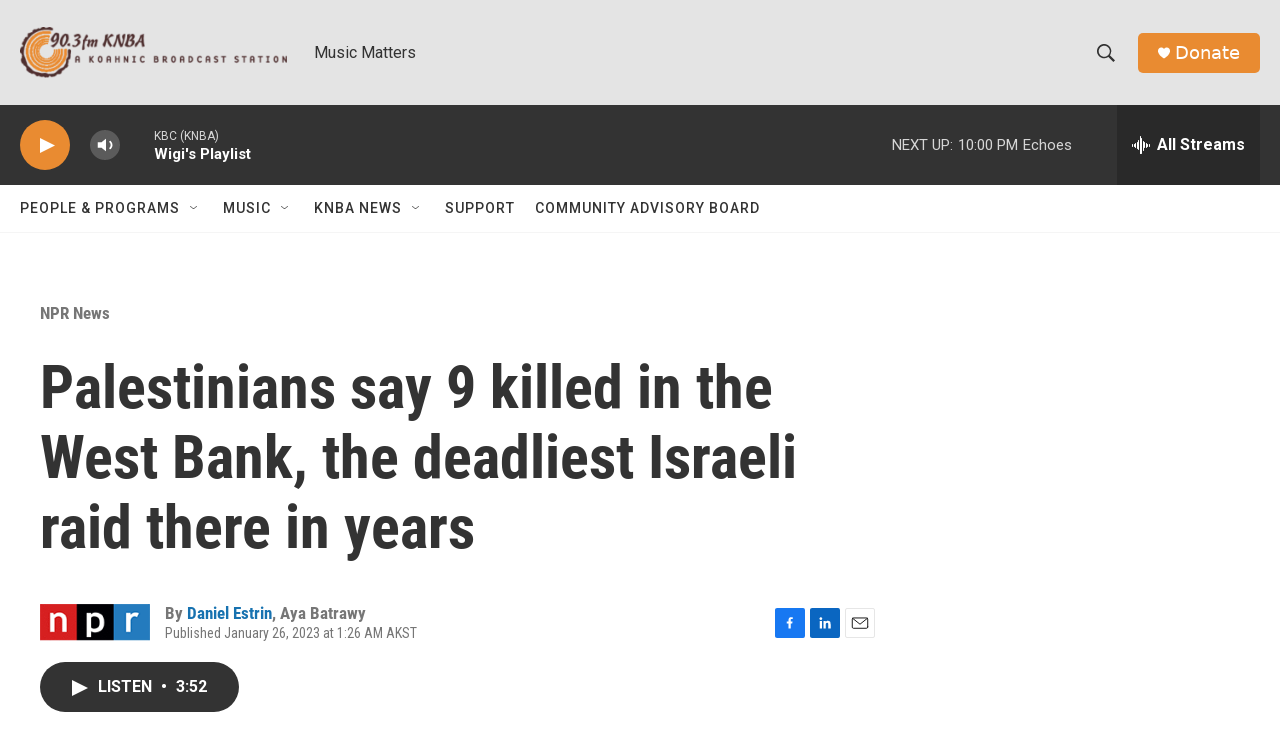

--- FILE ---
content_type: text/html; charset=utf-8
request_url: https://www.google.com/recaptcha/api2/aframe
body_size: 269
content:
<!DOCTYPE HTML><html><head><meta http-equiv="content-type" content="text/html; charset=UTF-8"></head><body><script nonce="UXQJpy7WWEE7BQshZLMBtw">/** Anti-fraud and anti-abuse applications only. See google.com/recaptcha */ try{var clients={'sodar':'https://pagead2.googlesyndication.com/pagead/sodar?'};window.addEventListener("message",function(a){try{if(a.source===window.parent){var b=JSON.parse(a.data);var c=clients[b['id']];if(c){var d=document.createElement('img');d.src=c+b['params']+'&rc='+(localStorage.getItem("rc::a")?sessionStorage.getItem("rc::b"):"");window.document.body.appendChild(d);sessionStorage.setItem("rc::e",parseInt(sessionStorage.getItem("rc::e")||0)+1);localStorage.setItem("rc::h",'1768892281673');}}}catch(b){}});window.parent.postMessage("_grecaptcha_ready", "*");}catch(b){}</script></body></html>